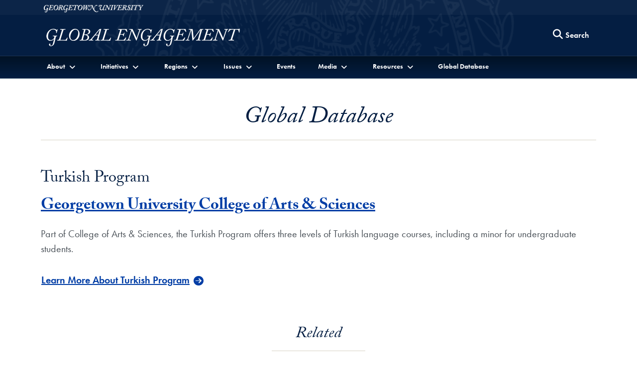

--- FILE ---
content_type: text/html; charset=utf-8
request_url: https://global.georgetown.edu/georgetown_units/turkish-program
body_size: 25461
content:
<!doctype html>
<html class="no-js" lang="en" dir="ltr">
<head>
  <meta charset="utf-8">
  <meta http-equiv="X-UA-Compatible" content="IE=edge">
  <meta name="viewport" content="width=device-width, initial-scale=1.0, shrink-to-fit=no"/>
  <title>
    Turkish Program
  </title>
  
  	<meta name="author" content="Office of the Vice President for Global Engagement" /><meta name="description" content="Part of College of Arts &amp; Sciences, the Turkish Program offers three levels of Turkish language courses, including a minor for undergraduate students." /><meta name="twitter:card" content="summary" /><meta name="twitter:site" content="@GlobalGtown" /><meta property="og:url" content="https://global.georgetown.edu/georgetown_units/turkish-program" /><meta property="og:type" content="website" /><meta property="og:title" content="Turkish Program" /><meta property="og:description" content="Part of College of Arts &amp; Sciences, the Turkish Program offers three levels of Turkish language courses, including a minor for undergraduate students." /><meta property="og:image" content="https://s3.amazonaws.com/global-db-public/global-db-public/news/image/7471/GeorgetownMainGatesSealSquare.jpg" />

  <!-- CSS ================ -->
  <link rel="stylesheet" href="https://use.typekit.net/gac8zgw.css">
  <link rel="stylesheet" href="/assets/application-4fee2e5f4e732f87f624e29ffaaeba57e5a60e06f3595a7aa17a6c751abd4287.css" media="all" />
  

  <script src="/assets/application-e059c81795e511d41f8809bae371ba692bb39d5a45580fd914b696d56e0a9844.js"></script>
  
    
    <!-- Global site tag (gtag.js) - Google Analytics -->
    <script async src="https://www.googletagmanager.com/gtag/js?id=G-E9MN41B098"></script>
    <script>
      window.dataLayer = window.dataLayer || [];
      function gtag(){dataLayer.push(arguments);}
      gtag('js', new Date());

      gtag('config', 'G-E9MN41B098');
    </script>


  
  <meta name="csrf-param" content="authenticity_token" />
<meta name="csrf-token" content="MDeRWUN3i9HkkCsIepL4l0ix90Mvjfq93RHaPhb9cqGXovpwyicVzM2b2agYVp_5NgRW-2ecRY64kd5Ww1R8zw" />
  <link rel="icon" type="image/x-icon" href="/favicon.ico" />
</head>

<body class="" data-turbo="false">
  <div class="top" role="navigation">
    <a href="#site-menu" title="Skip to Georgetown Global Engagement Menu" class="visually-hidden-focusable">Skip to Georgetown Global Engagement Menu</a>
    <a href="#main-content" title="Skip to main content" class="visually-hidden-focusable">Skip to main content</a>
  </div>

  <div class="site-overlay"></div>

  <header class="navbar" aria-labelledby="department-name">
    <div class="container-fluid d-none d-md-inline-block gu-navbar-logo js-hide-on-deep-scroll">
      <div class="container">
        <a href="http://www.georgetown.edu">
          <span class="visually-hidden" id="university-name">Georgetown University</span>
          <img alt="Georgetown University Logo" width="200" height="15" src="/assets/logos/georgetown-2x-81fd5cacde1d4deb7f0e87e8a422893c7f7f7aa94d369b726a25bbe3a89fd2ab.png" />
        </a>
      </div>
    </div>
    <div class="ge-navbar-title container">
      <div class="logo-abbr d-inline-block d-md-none js-show-on-deep-scroll">
        <a href="http://www.georgetown.edu" title="Georgetown University">
          <span class="visually-hidden">Georgetown University</span>
          <img alt="Georgetown University Logo" width="40" height="28" src="/assets/logos/georgetown-abbr-2x-f8908f47282555ea8accd9f7be7981016dfb9a3af3da53f4429168c80d9ea808.png" />
        </a>
      </div>
      <h1 class="h4 m-2">
        <a title="Office of the Vice President for Global Engagement" href="/">
          <span class="d-inline-block d-md-none js-show-on-deep-scroll" id="department-name">Global Engagement</span>
          <img alt="Global Engagement Logo" class="d-none d-md-inline-block js-hide-on-deep-scroll" src="/assets/logos/global-header-3786db6d3d4d4c62de2424a8976a99b03d11fb501ce22741a2fd7bd11a9ad089.png" />
        </a>
      </h1>
      <div class="ge-nav-search-form d-none d-md-block">
        <form action="/search" method="GET" class="float-end">
          <button type="button" class="btn d-none d-md-block js-search-open" aria-label="Search this site" title="Search this site">
            <span class="fa fa-lg fa-search" aria-hidden="true"></span>
            <span class="btn btn-link p-0">Search</span>
          </button>
          <div class="ge-nav-search-bar">
            <div class="input-group">
              <label for="nav-search-term" class="visually-hidden" id="nav-search-term-label">Search Term</label>
              <input type="text" name="q" id="nav-search-term" placeholder="Powered by Google" class="form-control" title="Enter search terms" aria-labelledby="nav-search-term-label"  />
              <span class="input-group-btn">
                <button class="btn" type="submit">
                  <span class="search-text">Search</span>
                </button>
                <button class="btn js-search-close">
                  <span class="fa fa-lg fa-times-circle" aria-hidden="true"></span><span class="visually-hidden">Close search form</span>
                </button>
              </span>
            </div>
          </div>
        </form>
      </div>
      <a class="navbar-toggler menu-icon d-block d-md-none text-center" aria-controls="site-menu" aria-expanded="false" aria-label="Search and full site menu" title="Search and full site menu" href="#" style="line-height:5px;">
        <span class="fa fa-bars" aria-hidden="true"></span><br /><span style="font-size:10px;">Menu</span>
      </a>
    </div>
    <div class="ge-main-navbar-links">
      <div class="container">
        <nav id="site-menu" class="d-none d-md-block mobile-full-page-menu" aria-label="Full Site Menu">
          <div class="navbar-toggler menu-close d-block d-md-none">
            <a href="#" title="Close overlay navigation menu" role="button" aria-label="Close overlay navigation menu" class="overlay-close-trigger" style="line-height:5px;"><span class="fas fa-times" aria-hidden="true" style="padding-right:6px;"></span><br /><span style="font-size:10px;">Close</span></a>
          </div>
          <div class="drawer">
            <div class="ge-search-form-mobile d-block d-md-none">
              <form action="/search" method="GET">
                <div class="input-group">
                  <label for="search-mobile-query" class="visually-hidden" id="nav-search-mobile-label">Search Term</label>
                  <input type="text" name="q" id="search-mobile-query" placeholder="Search For..." class="form-control" aria-labelledby="nav-search-mobile-label" />
                  <span class="input-group-btn">
                    <button class="btn btn-secondary" type="submit" aria-label="Search Site">
                      <span class="fa fa-search"></span>
                    </button>
                  </span>
                </div>
              </form>
            </div>
            <ul class="nav navbar-nav">
              <li class="nav-item dropdown">
                <a href="#" class="nav-link dropdown-toggle" data-bs-toggle="dropdown" role="button" aria-expanded="false" aria-haspopup="true" id="aboutDropdown"><span>About</span></a>
                <ul class="dropdown-menu" role="menu" aria-labelledby="aboutDropdown">
                  <li><a class="dropdown-item" href="/office-of-the-vice-president-for-global-engagement">About Us</a></li>
                  <li><a class="dropdown-item" href="https://studyabroad.georgetown.edu/">Office of Global Education</a></li>
                  <li><a class="dropdown-item" href="https://globalservices.georgetown.edu/">Office of Global Services</a></li>
                </ul>
              </li>
              <li class="nav-item dropdown">
                <a href="#" class="nav-link dropdown-toggle" data-bs-toggle="dropdown" role="button" aria-expanded="false" aria-haspopup="true" id="initiativesDropdown"><span>Initiatives</span></a>
                <ul class="dropdown-menu" role="menu" aria-labelledby="initiativesDropdown">
                  <li class="my-1"><a class="dropdown-item" href="https://globalchildren.georgetown.edu/">Collaborative on Global Children&#39;s Issues</a></li>
<li class="my-1"><a class="dropdown-item" href="https://earthcommons.georgetown.edu/">Earth Commons</a></li>
<li class="my-1"><a class="dropdown-item" href="https://americas.georgetown.edu/">Georgetown Americas Institute</a></li>
<li class="my-1"><a class="dropdown-item" href="https://globalhealth.georgetown.edu/">Global Health Institute</a></li>
<li class="my-1"><a class="dropdown-item" href="https://catholicsocialthought.georgetown.edu/">Initiative on Catholic Social Thought and Public Life</a></li>
<li class="my-1"><a href="https://gui2de.georgetown.edu/" class="dropdown-item">Initiative on Innovation, Development and Evaluation</a></li>
<li class="my-1"><a class="dropdown-item" href="https://uschinadialogue.georgetown.edu/">Initiative for U.S.-China Dialogue on Global Issues</a></li>
<li class="my-1"><a class="dropdown-item" href="https://isim.georgetown.edu/">Institute for the Study of International Migration</a></li>
<li class="my-1"><a class="dropdown-item" href="https://lalp.georgetown.edu/">Latin America Leadership Program</a></li>
<li class="my-1"><a href="https://rji.georgetown.edu/" class="dropdown-item">Racial Justice Institute</a></li>
<li class="my-1"><a class="dropdown-item" href="https://romeoffice.georgetown.edu/">Representative Office in Rome</a></li>
<li class="my-1"><a href="/topics/the-future-of-the-humanities-project" class="dropdown-item">The Future of the Humanities Project</a></li>
<li class="my-1"><a href="/topics/global-economic-challenges-network" class="dropdown-item">Global Economic Challenges Network</a></li>
                </ul>
              </li>
              <li class="nav-item dropdown">
                <a href="#" class="nav-link dropdown-toggle" data-bs-toggle="dropdown" role="button" aria-expanded="false" aria-haspopup="true" id="regionsDropdown"><span>Regions</span></a>
                <ul class="dropdown-menu" role="menu" aria-labelledby="regionsDropdown">
                    <li><a class="dropdown-item" href="/regions/africa">Africa</a></li>
                    <li><a class="dropdown-item" href="/regions/asia-pacific">Asia-Pacific</a></li>
                    <li><a class="dropdown-item" href="/regions/europe">Europe</a></li>
                    <li><a class="dropdown-item" href="/regions/latin-america">Latin America</a></li>
                    <li><a class="dropdown-item" href="/regions/middle-east">Middle East and North Africa</a></li>
                    <li><a class="dropdown-item" href="/regions/north-america">North America</a></li>
                    <li><a class="dropdown-item" href="/regions/south-and-central-asia">South and Central Asia</a></li>
                </ul>
              </li>
              <li class="nav-item dropdown">
                <a href="#" class="nav-link dropdown-toggle" data-bs-toggle="dropdown" role="button" aria-expanded="false" aria-haspopup="true"><span>Issues</span></a>
                <div class="dropdown-menu columns-3" role="menu">
                  <div class="row g-0">
                        <div class="col-12 col-md-6 col-lg-4">
                          <ul class="multi-column-dropdown p-0">
                            <li class="multi-column-header py-md-1 py-lg-2">Transnational Issues</li>
                              <li class="dropdown-item"><a aria-label="Issue about Church and World" class="py-md-1 py-lg-2" href="/issues/church-and-world">Church and World</a></li>
                              <li class="dropdown-item"><a aria-label="Issue about Development" class="py-md-1 py-lg-2" href="/issues/development">Development</a></li>
                              <li class="dropdown-item"><a aria-label="Issue about Diplomacy" class="py-md-1 py-lg-2" href="/issues/diplomacy">Diplomacy</a></li>
                              <li class="dropdown-item"><a aria-label="Issue about Environment" class="py-md-1 py-lg-2" href="/issues/environment">Environment</a></li>
                              <li class="dropdown-item"><a aria-label="Issue about Global Health" class="py-md-1 py-lg-2" href="/issues/health">Global Health</a></li>
                              <li class="dropdown-item"><a aria-label="Issue about Human Rights" class="py-md-1 py-lg-2" href="/issues/human-rights">Human Rights</a></li>
                              <li class="dropdown-item"><a aria-label="Issue about Interreligious Dialogue" class="py-md-1 py-lg-2" href="/issues/interfaith">Interreligious Dialogue</a></li>
                              <li class="dropdown-item"><a aria-label="Issue about Migration and Refugees" class="py-md-1 py-lg-2" href="/issues/migration">Migration and Refugees</a></li>
                          </ul>
                        </div>
                        <div class="col-12 col-md-6 col-lg-4">
                          <ul class="multi-column-dropdown p-0">
                            <li class="multi-column-header py-md-1 py-lg-2">Culture and Society</li>
                              <li class="dropdown-item"><a aria-label="Issue about Art and Performance" class="py-md-1 py-lg-2" href="/issues/art-and-performance">Art and Performance</a></li>
                              <li class="dropdown-item"><a aria-label="Issue about Communications" class="py-md-1 py-lg-2" href="/issues/communication">Communications</a></li>
                              <li class="dropdown-item"><a aria-label="Issue about Culture" class="py-md-1 py-lg-2" href="/issues/culture">Culture</a></li>
                              <li class="dropdown-item"><a aria-label="Issue about Gender" class="py-md-1 py-lg-2" href="/issues/gender">Gender</a></li>
                              <li class="dropdown-item"><a aria-label="Issue about History" class="py-md-1 py-lg-2" href="/issues/history">History</a></li>
                              <li class="dropdown-item"><a aria-label="Issue about Languages and Literature" class="py-md-1 py-lg-2" href="/issues/languages-and-literature">Languages and Literature</a></li>
                              <li class="dropdown-item"><a aria-label="Issue about Science and Technology" class="py-md-1 py-lg-2" href="/issues/science-and-technology">Science and Technology</a></li>
                          </ul>
                        </div>
                        <div class="col-12 col-md-6 col-lg-4">
                          <ul class="multi-column-dropdown p-0">
                            <li class="multi-column-header py-md-1 py-lg-2">Politics, Economy, and Justice</li>
                              <li class="dropdown-item"><a aria-label="Issue about Business and the Economy" class="py-md-1 py-lg-2" href="/issues/business-and-the-economy">Business and the Economy</a></li>
                              <li class="dropdown-item"><a aria-label="Issue about Ethics" class="py-md-1 py-lg-2" href="/issues/ethics">Ethics</a></li>
                              <li class="dropdown-item"><a aria-label="Issue about Governance" class="py-md-1 py-lg-2" href="/issues/governance">Governance</a></li>
                              <li class="dropdown-item"><a aria-label="Issue about Law" class="py-md-1 py-lg-2" href="/issues/law">Law</a></li>
                              <li class="dropdown-item"><a aria-label="Issue about Peace and Security" class="py-md-1 py-lg-2" href="/issues/peace-and-security">Peace and Security</a></li>
                              <li class="dropdown-item"><a aria-label="Issue about Political Economy" class="py-md-1 py-lg-2" href="/issues/political-economy">Political Economy</a></li>
                              <li class="dropdown-item"><a aria-label="Issue about Racial Justice" class="py-md-1 py-lg-2" href="/issues/racial-justice">Racial Justice</a></li>
                          </ul>
                        </div>
                  </div>
                </div>
              </li>
              <li class="nav-item">
                <a href="/events" class="nav-link">Events</a>
              </li>
              <li class="nav-item dropdown">
                <a href="#" class="nav-link dropdown-toggle" data-bs-toggle="dropdown" role="button" aria-expanded="false" aria-haspopup="true" id="mediaDropdown"><span>Media</span></a>
                <ul class="dropdown-menu" role="menu" aria-labelledby="mediaDropdown">
                  <li><a href="/multimedia" class="dropdown-item">Multimedia</a></li>
                  <li><a href="/newsroom" class="dropdown-item">Newsroom</a></li>
                </ul>
              </li>
              <li class="nav-item dropdown">
                <a href="#" class="nav-link dropdown-toggle" data-bs-toggle="dropdown" role="button" aria-expanded="false" aria-haspopup="true" id="resourcesDropdown"><span>Resources</span></a>
                <ul class="dropdown-menu" role="menu" aria-labelledby="resourcesDropdown">
                  <li><a href="/for-faculty" class="dropdown-item">For Faculty</a></li>
                  <li><a href="/for-students" class="dropdown-item">For Students</a></li>
                </ul>
              </li>
              <li class="nav-item">
                <a href="/global-database" class="nav-link">Global Database</a>
              </li>
            </ul>
          </div>
        </nav>
      </div>
    </div>
  </header>

  <main id="main-content">
    

<div class="container">
  <div class="row">
    <div class="col-12">
      <div class="main-header my-3 my-md-5">
        <h2>Global Database</h2>
      </div>
      <section class="directory-section my-3 my-md-5" aria-label="Georgetown Unit Information">
        <h3 class="lede">Turkish Program</h3>
          <p class="h3"><a href="/georgetown_units/georgetown-university-college-of-arts-sciences">Georgetown University College of Arts &amp; Sciences</a></p>
        
        <div>
          <p>Part of College of Arts &amp; Sciences, the Turkish Program offers three levels of Turkish language courses, including a minor for undergraduate students.</p>

            <p><a class="btn btn-lg btn-link btn-database" href="https://turkish.college.georgetown.edu/">Learn More About Turkish Program</a></p>
        </div>
      </section>
      
        <section aria-label="Resources Related to Turkish Program">
            <!-- Only showing tab headers for Global records -->
    <h3 class="header-hr mt-5"><span>Related</span></h3>

  <div class="row">
    <div class="col-12 col-md-3">
      <ul id="tabs" class="nav flex-md-column nav-pills my-3" role="tablist" aria-orientation="vertical">
          <li class="nav-item">
            <a href="#Academic_Programs_1" data-bs-toggle="pill" id="Academic_Programs-tab-header" class="nav-link active" aria-selected="true" aria-label="Related Academic Programs" role="tab" aria-controls="Academic_Programs_1">Academic Programs</a>
          </li>
      </ul>
    </div>
    <div class="col-12 col-md-9">
      <div id="my-tab-content" class="tab-content mx-4 mb-4">
                  <div class="tab-pane  active" aria-hidden="false" id="Academic_Programs_1" aria-labelledby="Academic_Programs-tab-header">
                      
                  <div class="" >
                      <p>
                          <a aria-label="Minor in Turkish - Academic_Program" class="text-bold" href="/activities/minor-in-turkish">Minor in Turkish</a>
                        
                        
                      </p>
                  </div>
                      
                </div>
      </div>
    </div>
  </div>

        </section>
    </div>
  </div>
</div>
  <section aria-labelledby="search-box-label" class="bg-blue-700 py-4" style="border-top: 1px solid #ccc;">
    <div class="container">
      <div class="row">
        <div class="col">
          <form role="search" aria-label="Website Search" action="/search" accept-charset="UTF-8" method="get"><input name="utf8" type="hidden" value="&#x2713;" autocomplete="off" />
            <div class="row py-2 justify-content-md-center">
              <div class="col-9 col-md-7 col-lg-6">
    						<label id="search-box-label" class="visually-hidden">Search the Global Database</label>
                <input value="" type="text" class="form-control" id="search-control" placeholder="Search the Global Database" name="q" aria-labelledby="search-box-label" />
              </div>
              <div class="col-3 col-lg-2">
                <button class="btn btn-secondary" type="submit">Search</button>
              </div>
            </div>
</form>        </div>
      </div>
    </div>
  </section>

  </main>
  
    <footer aria-label="Global Engagement Initiatives, Social Media and Contact Information" id="global-footer">
      <div class="container-fluid">
        <div class="row">
          <div class="col-12 col-md-6">
            <p class="m-0">
              <a title="Office of the Vice President for Global Engagement" href="/">
                <img alt="Global Engagement Logo" class="img-fluid" src="/assets/logos/global-header-3786db6d3d4d4c62de2424a8976a99b03d11fb501ce22741a2fd7bd11a9ad089.png" />
              </a>
            </p>
            <p class="m-0">
              <a href="http://www.georgetown.edu">
                <img alt="Georgetown University Logo" style="width:90%" src="/assets/logos/georgetown-logo-lg-19c5ba1f4006ddb259c93bacc8112a2ee6998c254ace85d7e6574d8f7ae39992.png" />
              </a>
            </p>
            <ul class="list-inline social-icons my-4">
                <li class="list-inline-item">
                  <a href="https://www.facebook.com/georgetownuniv">
                    <span class="fab fa-facebook"><span class="visually-hidden">Facebook</span></span>
</a>                </li>
                <li class="list-inline-item">
                  <a href="https://twitter.com/GlobalGtown">
                    <span class="fab fa-x-twitter"><span class="visually-hidden">Twitter</span></span>
</a>                </li>
                <li class="list-inline-item">
                  <a href="http://weibo.com/georgetownuniversity">
                    <span class="fab fa-weibo"><span class="visually-hidden">Weibo</span></span>
</a>                </li>
                <li class="list-inline-item">
                  <a href="https://www.linkedin.com/school/georgetown-university/">
                    <span class="fab fa-linkedin"><span class="visually-hidden">LinkedIn</span></span>
</a>                </li>
                <li class="list-inline-item">
                  <a href="http://www.flickr.com/photos/georgetownuniversity">
                    <span class="fab fa-flickr"><span class="visually-hidden">Flickr</span></span>
</a>                </li>
                <li class="list-inline-item">
                  <a href="https://www.youtube.com/globalgeorgetown">
                    <span class="fab fa-youtube"><span class="visually-hidden">YouTube</span></span>
</a>                </li>
            </ul>
          </div>
          <div class="col-12 col-md-6">
            <address itemscope itemtype="http://schema.org/CollegeOrUniversity">
              <p itemprop="department">Georgetown University <br />Office of the Vice President for Global Engagement</p>
              <p itemscope itemprop="address" itemtype="http://schema.org/PostalAddress">
                <span itemprop="streetAddress">37th and O Streets, N. W.</span><br />
                <span itemprop="addressLocality">Washington</span>
                <span itemprop="addressRegion">D.C.</span>
                <span itemprop="postalCode">20057</span>
              </p>
                <p itemprop="telephone">Phone: <a href="tel:202-687-4203">202-687-4203</a></p>
              <p>Email: <a href="mailto:global@georgetown.edu" class="text-underline">global@georgetown.edu</a></p>
            </address>
            <h2 class="h5 sans-serif">Stay Updated</h2>
            <p class="mt-0 text-base">Sign up for our newsletter and event information.</p>
            <form action="https://georgetown.us8.list-manage.com/subscribe?u=fd945bf1a5baa086b74931e96&id=234e450f68" method="post">
              <div class="input-group">
                <label for="MERGE0" class="visually-hidden" id="newsletter-email">Email Address</label>
                <input type="email" placeholder="Email Address" class="form-control" name="MERGE0" id="MERGE0" aria-labelledby="newsletter-email" />
                <span class="input-group-btn"><button class="btn btn-secondary" type="submit">Sign Up</button></span>
              </div>
            </form>
          </div>
        </div>
        <div class="row">
          <div class="col-12">
            <div class="gu-info">
              <ul class="list-inline mt-5">
                <li class="list-inline-item">
                  <a href="https://accessibility.georgetown.edu">Web Accessibility</a>
                </li>
                <li class="list-inline-item">
                  <a href="https://www.library.georgetown.edu/copyright">Copyright</a>
                </li>
                <li class="list-inline-item">
                  <a href="https://www.georgetown.edu/privacy-policy">Privacy Policy</a>
                </li>
              </ul>
              <p class="serif text-italic">&copy; 2026 Office of the Vice President for Global Engagement</p>
            </div>
          </div>
        </div>
      </div>
    </footer>
  
  <script src="https://cdn.jsdelivr.net/npm/bootstrap@5.1.3/dist/js/bootstrap.bundle.min.js" integrity="sha384-ka7Sk0Gln4gmtz2MlQnikT1wXgYsOg+OMhuP+IlRH9sENBO0LRn5q+8nbTov4+1p" crossorigin="anonymous"></script>
</body>
</html>